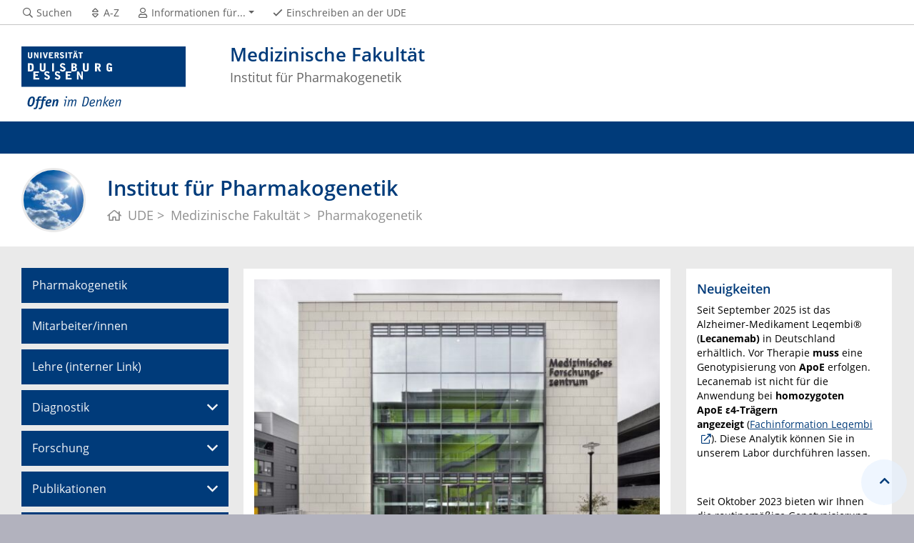

--- FILE ---
content_type: text/html; charset=UTF-8
request_url: https://www.uni-due.de/med/pharmakogenetik/
body_size: 5384
content:

<!DOCTYPE html>
<html lang="de-1996">
    <head>
        <meta name="GENERATOR" content="IMPERIA 9.2.14" />

        <meta charset="utf-8">
        <title>Institut für Pharmakogenetik</title>
        <meta name="viewport" content="width=device-width, initial-scale=1, shrink-to-fit=no">
        <link rel="stylesheet" type="text/css" href="/portal/4/css/ude2017.min.css" media="all">
        <link rel="stylesheet" type="text/css" href="/portal/4/css/legacy.css" media="all">
        <script src="/portal/4/js/prejquery.js"></script>
        <link href="/portal/4/js/jquery/jquery-ui/jquery-ui-1.12.1.custom/jquery-ui.min.css" rel="stylesheet">
        <link rel="apple-touch-icon" sizes="57x57" href="/apple-icon-57x57.png">
        <link rel="apple-touch-icon" sizes="60x60" href="/apple-icon-60x60.png">
        <link rel="apple-touch-icon" sizes="72x72" href="/apple-icon-72x72.png">
        <link rel="apple-touch-icon" sizes="76x76" href="/apple-icon-76x76.png">
        <link rel="apple-touch-icon" sizes="114x114" href="/apple-icon-114x114.png">
        <link rel="apple-touch-icon" sizes="120x120" href="/apple-icon-120x120.png">
        <link rel="apple-touch-icon" sizes="144x144" href="/apple-icon-144x144.png">
        <link rel="apple-touch-icon" sizes="152x152" href="/apple-icon-152x152.png">
        <link rel="apple-touch-icon" sizes="180x180" href="/apple-icon-180x180.png">
        <link rel="icon" type="image/png" sizes="192x192"  href="/android-icon-192x192.png">
        <link rel="icon" type="image/png" sizes="32x32" href="/favicon-32x32.png">
        <link rel="icon" type="image/png" sizes="96x96" href="/favicon-96x96.png">
        <link rel="icon" type="image/png" sizes="16x16" href="/favicon-16x16.png">
        <link rel="manifest" href="/manifest.json">
        <meta name="msapplication-TileColor" content="#ffffff">
        <meta name="msapplication-TileImage" content="/ms-icon-144x144.png">
        <meta name="theme-color" content="#ffffff">
        <meta name="robots" content="index,follow">
        <meta name="rubrik"   content="Medizin 2007 (/med) ... Institut für Pharmakogenetik 2016 (/med/pharmakogenetik) ... Institut für Pharmakogenetik 2016 (/med/pharmakogenetik)" />
        <meta name="X-Imperia-Live-Info" content="6f31e55b-40ae-2401-5560-5694e68b13a1/5437/363285/363290" />
    </head>
    <!-- code cleaned by DocumentCleaner.pm 7.7.2017 -->
<body>
        <header>
            <div class="container" id="siteHeader">
                <a href="https://www.uni-due.de/de/index.php" id="udeLogo" aria-label="Zur Homepage"><span>Universität Duisburg-Essen</span><img src="/portal/4/images/UDE-logo-claim.svg" width="1052" height="414" alt=""></a>
                <div id="orgaunitTitle"><a href="/med/pharmakogenetik">
                    <h1>Medizinische Fakultät</h1><h2>Institut für Pharmakogenetik</h2>
                </a></div>
                            </div>
        </header>
        <div id="navigationMainContainer">
            <div class="container">
                <div id="headerLine">
                    <div class="container" id="headerLineContent">
                        <nav class="col col-auto" id="navigationHeader">
                            <ul class="nav">
                                <li><a href="https://www.uni-due.de/suche/"><i class="far fa-fw fa-search"></i><span class="icon-label">Suchen</span></a></li>
                                <li><a href="/de/a_z.php" title="Alphabetisches Stichwortverzeichnis"><i class="far fa-fw fa-sort"></i><span class="icon-label">A-Z</span></a></li>
                                <li id="navigationStakeholder"><a href="#" data-toggle="dropdown" aria-haspopup="true" aria-expanded="false"><i class="far fa-fw fa-user"></i><span class="icon-label">Informationen für...</span></a>
                                    <ul class="dropdown-menu">
                                        <li><a href="anfahrt.shtml" title="Anfahrtsbeschreibung und Lageplan Dekanat und Universitätsklinikum">Anfahrt</a></li>
                                    </ul>
                                </li>                                                <li class="desktop_only"><a href="/studierendensekretariat/"><i class="far fa-fw fa-check"></i><span class="icon-label">Einschreiben an der UDE</span></a></li>
                            </ul><!--/.nav-->
                        </nav><!--/#navigationHeader-->
                    </div>
                </div>
            </div>
        </div>
        <main>
            <div id="pagetitlecontainer">
                <div class="container-background">
                    <div class="container pagetitle">
                        <h1 class="display-1">Institut für Pharmakogenetik</h1>
                        <nav class="rootline">
                            <ol class="nav" vocab="http://schema.org/" typeof="BreadcrumbList">
                                <li property="itemListElement" typeof="ListItem">
                                    <a href="/de/index.php" property="item" typeof="WebPage" title="UDE">
                                        <i class="far fa-home"></i>
                                        <span property="name">UDE</span>
                                    </a>
                                    <meta property="position" content="1">
                                </li>
                                <li property="itemListElement" typeof="ListItem">
                                    <a href="/med/" property="item" typeof="WebPage" title="Medizinische Fakultät">
                                        <span property="name">Medizinische Fakultät</span>
                                    </a>
                                    <meta property="position" content="2">
                                </li>
                                <li property="itemListElement" typeof="ListItem">
                                    <span property="name">Pharmakogenetik</span>
                                    <meta property="position" content="3">
                                </li>
                            </ol>
                        </nav>
                    </div>
                </div>
            </div>
            <div id="content__standard__main">
            </div>
            <div id="middlecontainer">
                <div id="content__old" class="container-background bg-colored bg-gray">
                    <div class="container">
                        <div class="row">
                            <div id="content__old__navigation" class="col-lg-3 col-md-3">
                                <div class="navigationOldStyleLeftColumn">
                                <ul>
                                      <li><a href="/med/pharmakogenetik/" title="Pharmakogenetik">Pharmakogenetik</a></li>
                                      <li><a href="/med/pharmakogenetik/team.php" title="Mitarbeiter/innen">Mitarbeiter/innen</a></li>
                                      <li><a href="https://moodle.uni-due.de/course/index.php?categoryid=1404" title="Lehre">Lehre (interner Link)</a></li>

                                      <li><a href="#" data-toggle="dropdown" aria-haspopup="true" aria-expanded="false">Diagnostik</a>
                                      <div class="navbarSubContainer dropdown-menu">
                                          <header><a href="/med/pharmakogenetik/diagnostik.php" title="Diagnostik">Diagnostik</a></header>
                                          <ul>

                                              <li><a href="/med/pharmakogenetik/leistung.php" title="Leistungsspektrum">Leistungsspektrum</a></li>

                                              <li><a href="/med/pharmakogenetik/ringversuche.php" title="Ringversuche">Qualitätskontrolle</a></li>

                                          </ul>
                                      </div>

                                      <li><a href="#" data-toggle="dropdown" aria-haspopup="true" aria-expanded="false">Forschung</a>
                                      <div class="navbarSubContainer dropdown-menu">
                                          <header><a href="/med/pharmakogenetik/forschung.php" title="Forschung">Forschung</a></header>
                                          <ul>

                                              <li><a href="/med/pharmakogenetik/tumor.php" title="Tumorgenetik">Tumorgenetik</a></li>

                                              <li><a href="/med/pharmakogenetik/covid19.php" title="COVID-19/SARS-CoV-2">COVID-19</a></li>

                                          </ul>
                                      </div>

                                      <li><a href="#" data-toggle="dropdown" aria-haspopup="true" aria-expanded="false">Publikationen</a>
                                      <div class="navbarSubContainer dropdown-menu">
                                          <header><a href="/med/pharmakogenetik/publikationen.php" title="Publikationen">Publikationen</a></header>
                                          <ul>

                                              <li><a href="/med/pharmakogenetik/dissertation.php" title="Dissertationsarbeiten">Dissertationen</a></li>

                                          </ul>
                                      </div>
                                      <li><a href="/med/pharmakogenetik/aktuelles.php" title="Pressemitteilungen">Pressemitteilungen</a></li>
                                      <li><a href="/med/pharmakogenetik/kontakt.php" title="Kontakt">Kontakt</a></li>

                                </ul>
                                </div>
                            </div>
                            <!-- Inhalts-Spalte -->
                            <div id="content__old__main" class="col-lg-6 col-md-9">
    <!--[Flexmodul:_portal_ude_textarea 2]-->
                <div class="card texteditor">
                    <div class="card-body">
                            
                            <p>​<span class="i-iwe2-image-container" style="display: inline-block; margin: 0px;"><img alt="" data-node-id="/135247/135407/137049/363287/525093" src="/imperia/md/images/med/pharmakogenetik/fittosize__600_400_f101e086c64d3d2366a53a0b3a02c5df_1835e3339da9e2890bbca335afa834c3.jpg" style="width: 600px; height: 400px;" /></span></p>
<p>
<span class="i-iwe2-image-container" style="display: inline-block; margin: 0px;"><br />
<span class="i-iwe2-image-caption"></span></span><br />
<span class="i-iwe2-image-container" style="display: inline-block; margin: 0px;">​</span>​<a href="https://www.uni-due.de/med/pharmakogenetik/forschung.php">​</a>Wir b<o:p></o:p>egr&uuml;&szlig;en Sie herzlich auf den Internetseiten des Instituts f&uuml;r Pharmakogenetik!</p>
<p>Das Institut f&uuml;r Pharmakogenetik <a href="https://www.uni-due.de/med/pharmakogenetik/forschung.php">erforscht</a> Genvarianten, die f&uuml;r Erkrankungen pr&auml;disponieren oder die eine Bedeutung f&uuml;r&nbsp;Therapieansprechen haben.&nbsp;<o:p></o:p></p>
<p>In der Lehre vertreten wir das Fach &bdquo;<a href="https://www.uni-due.de/med/pharmakogenetik/lehre.php">Klinische Pharmakologie</a> &ldquo;.<o:p></o:p></p>
<p>In der <a href="https://www.uni-due.de/med/pharmakogenetik/diagnostik.php">Diagnostik </a>bieten wir eine gro&szlig;e Vielzahl genetischer Tests f&uuml;r Erkrankungen und Arzneimittelwirkungen an und d&uuml;rfen Beratungen nach dem Gendiagnostikgesetz durchf&uuml;hren.</p>
<p>Wir sind zertifiziert nach <a href="/imperia/md/content/med/pharmakogenetik/zertifikat_dekra_-_um_essen_-_universitätsklinikum_.pdf">ISO 9001: 2015</a>.</p>
<p><o:p>Sie finden uns im 1.OG im Medizinischen Forschungszentrum des </o:p><o:p>Universit&auml;tsklinikums Essen:</p>
<p>
​<span class="i-iwe2-image-container" style="display: inline-block; margin: 0px;">​<span class="i-iwe2-image-container" style="display: inline-block; margin: 0px;">​<a href="https://www.uk-essen.de/wp-content/uploads/2024/08/LAGEPLAN_UK-ESSEN_TH08082024.pdf">​<span class="i-iwe2-image-container" style="display: inline-block; margin: 0px;"><img alt="Anfahrt2" data-node-id="/135247/135407/137049/363287/448556" src="/imperia/md/images/med/pharmakogenetik/fittosize__600_375_6b238ac62e522fc48e706b33d51738d9_anfahrt2.png" style="width: 600px; height: 375px;" /><br />
<span class="i-iwe2-image-caption"></span><br />
​</span>​</a>​<br />
<span class="i-iwe2-image-caption"></span></span><br />
​</span>​</o:p></p>
                            
                    </div><!--card-body-->
                </div><!--card-->
                            </div>
                            <!-- rechte Spalte -->
                            <div id="content__old__sidebar" class="col-lg-3">
        <!--description:Pharmakogenetik Spalte rechts-->


    <!--[Flexmodul:_portal_ude_textarea 3]-->
                <div class="card texteditor">
                    <div class="card-body">

                        <h2><span class="card-title">Neuigkeiten</span></h2>

                            <!--Beginn Rich Text Editor-->
                            <p>Seit September 2025 ist das Alzheimer-Medikament&nbsp;Leqembi&reg; (<strong>Lecanemab)</strong> in Deutschland erh&auml;ltlich. Vor Therapie&nbsp;<strong>muss </strong>eine Genotypisierung von <strong>ApoE </strong>erfolgen. Lecanemab ist nicht f&uuml;r die Anwendung bei&nbsp;<strong>homozygoten ApoE&nbsp;</strong><strong>&epsilon;4-Tr&auml;gern angezeigt</strong>&nbsp;(<a href="https://www.fachinfo.de/fi/pdf/025319/leqembi-100-mg-ml-konzentrat-zur-herstellung-einer-infusionsloesung">Fachinformation Leqembi</a>). Diese Analytik k&ouml;nnen Sie in unserem Labor durchf&uuml;hren lassen.</p>

<p>&nbsp;</p>

<p>Seit Oktober 2023 bieten wir Ihnen die routinem&auml;&szlig;ige&nbsp;Genotypisierung von <b><i>NAT2</i></b>&nbsp;an. Die N-Acetyltransferase ist u.a. an der Verstoffwechslung der Arzneitmittel&nbsp;<strong>Metamizol, Isoniazid und Hydralazin</strong>&nbsp;beteiligt. Die Genotypisierung von <i>NAT2</i>&nbsp;kann Aufschluss &uuml;ber die Metabolisierungseigenschaften des Patienten&nbsp;geben und somit helfen Ursachen f&uuml;r das Auftreten von unerw&uuml;nschten Arzneimittelwirkungen, wie z.B. von <strong>Agranulozytosen </strong>nach Metamizoleinnahme, zu finden.</p>

                            <!--Ende Rich Text Editor-->

                    </div><!--card-body-->
                </div><!--card-->



    <!--[Flexmodul:_portal_ude_textarea 3]-->
                <div class="card texteditor">
                    <div class="card-body">

                        <h2><span class="card-title">Information für Einsender zur genetischen Diagnostik</span></h2>

                            <!--Beginn Rich Text Editor-->
                            <p><span style="font-size: 12pt; line-height: 107%;"></span></p>

<p>Vor der Anwendung von Leqembi&reg; (<strong>Lecanemab)</strong>&nbsp;muss eine Genotypisierung von ApoE erfolgen. Lecanemab ist nicht f&uuml;r die Anwendung bei&nbsp;<strong>homozygoten ApoE&nbsp;</strong><strong>&epsilon;4-Tr&auml;gern angezeigt</strong>&nbsp;(<a href="https://www.fachinfo.de/fi/pdf/025319/leqembi-100-mg-ml-konzentrat-zur-herstellung-einer-infusionsloesung">Fachinformation Leqembi</a>).<br />
Diese Analytik k&ouml;nnen Sie in unserem Labor durchf&uuml;hren lassen.<br />
<br />
Vor der Anwendung von Camzyos&reg; (<strong>Mavacamten</strong>)&nbsp;<strong>muss&nbsp;</strong>eine Genotypisierung von&nbsp;<strong><em>CYP2C19&nbsp;</em></strong>erfolgen. Bei&nbsp;<strong>langsamen&nbsp;</strong>Metabolisierern&nbsp;<strong>darf&nbsp;</strong>Camzyos nur&nbsp;<strong>dosisreduziert&nbsp;</strong>angewendet werden (<a href="https://fi.b-ms.de/camzyos">Fachinformation Camzyos</a>). Diese Analytik k&ouml;nnen Sie in unserem Labor durchf&uuml;hren lassen.</p>

<p>Vor der Anwendung von Mayzent&reg; (<strong>Siponimod</strong>)&nbsp;<strong>muss&nbsp;</strong>eine Genotypisierung von&nbsp;<em><strong>CYP2C9</strong></em>&nbsp;erfolgen. Bei langsamen Metabolisierern&nbsp;<strong>darf&nbsp;</strong>Siponimod&nbsp;<strong>nicht</strong>&nbsp;angewendet werden (<a href="https://www.novartis.de/arzneimittel-produkte/mayzent-informationen-zur-risikominimierung">Fachinfomation Siponimod</a>). Diese Analytik k&ouml;nnen Sie in unserem Labor durchf&uuml;hren lassen.</p>

<p>Die genetische Analyse auf&nbsp;<strong>Dihydropyrimidin-Dehydrogenase-Defizienz</strong>&nbsp;zur&nbsp;<strong>Fluoropyrimidintoxizit&auml;t&nbsp;</strong>von Capecitabin und 5-Fluorouracil&nbsp;wird vom Bundesinstitut f&uuml;r Arzneimittel und Medizinprodukte&nbsp;(bfarm,&nbsp;<a href="https://www.bfarm.de/SharedDocs/Risikoinformationen/Pharmakovigilanz/DE/RHB/2020/rhb-fluorouracil.html">Juni 2020</a>)&nbsp;empfohlen. F&uuml;r diese Analytik ist unser Labor zertifiziert.&nbsp;</p>

<p>Die genetische Analyse auf&nbsp;<strong><em>UGT1A1&nbsp;</em></strong>zur Toxizit&auml;t von&nbsp;<strong>Irinotecan&nbsp;</strong>wird&nbsp;vom Bundesinstitut f&uuml;r Arzneimittel und Medizinprodukte&nbsp;(bfarm,&nbsp;<a href="https://www.bfarm.de/SharedDocs/Risikoinformationen/Pharmakovigilanz/DE/RHB/2021/rhb-irinotecan.html?nn=591002">Dezember 2021</a>)&nbsp; ausdr&uuml;cklich empfohlen. F&uuml;r diese Analytik ist unser Labor zertifiziert.</p>

<p>Bitte laden Sie sich hierzu den&nbsp;<a href="/imperia/md/content/med/pharmakogenetik/anforderungsschein_pharmakogenetik_juni_2025.pdf">Anforderungsbogen&nbsp;</a>herunter.</p>

                            <!--Ende Rich Text Editor-->

                    </div><!--card-body-->
                </div><!--card-->



    <!--[Flexmodul:_portal_ude_textarea 3]-->
                <div class="card texteditor">
                    <div class="card-body">

                        <h2><span class="card-title">Kontakt zum Institut</span></h2>

                            <!--Beginn Rich Text Editor-->
                            <p>Prof. Dr. med. Winfried Siffert<br />
Institut f&uuml;r Pharmakogenetik<br />
Medizinisches Forschungszentrum<br />
Universit&auml;tsklinikum Essen<br />
Hufelandstr. 55<br />
45122 Essen<br />
<br />
Fon: +49 201 - 723 3470<br />
Fax: +49 201 - 723 5968</p>

                            <!--Ende Rich Text Editor-->

                    </div><!--card-body-->
                </div><!--card-->



    <!--[Flexmodul:_portal_ude_textarea 3]-->
                <div class="card texteditor">
                    <div class="card-body">

                        <h2><span class="card-title">Diagnostik</span></h2>

                            <!--Beginn Rich Text Editor-->
                            <p>F&uuml;r Einsender aus den<br />
<strong>Fachabteilungen des<br />
Universit&auml;tsklinikums Essen</strong>:<br />
Bitte senden Sie uns die Probe (1 x 2,7 ml EDTA-R&ouml;hrchen) und den<br />
ausgef&uuml;llten <a href="/imperia/md/content/med/pharmakogenetik/anforderungsschein_pharmakogenetik_juni_2025.pdf">Anforderungsbogen</a><a href="/imperia/md/content/med/pharmakogenetik/anforderungsschein_pharmakogenetik_oktober_2023.pdf">&nbsp;</a>in einem Briefumschlag oder einem Druckverschlussbeutel &uuml;ber den<br />
internen Transportdienst zu.</p>

                            <!--Ende Rich Text Editor-->

                    </div><!--card-body-->
                </div><!--card-->



    <!--[Flexmodul:_portal_ude_textarea 3]-->
                <div class="card texteditor">
                    <div class="card-body">

                        <h2><span class="card-title">Befundauskunft</span></h2>

                            <!--Beginn Rich Text Editor-->
                            <p>Wichtige Information f&uuml;r alle<br />
<strong>Fachabteilungen aus dem<br />
Universit&auml;tsklinikum Essen</strong>:<br />
Unsere Befunde sind &uuml;ber das medico-System abrufbar.<br />
Eine bebilderte &quot;Wegbeschreibung&quot; zu unseren Befunden k&ouml;nnen Sie hier <a href="/imperia/md/content/med/pharmakogenetik/anleitung_digitales_archiv.pdf">herunterladen</a>.</p>

                            <!--Ende Rich Text Editor-->

                    </div><!--card-body-->
                </div><!--card-->



    <!--[Flexmodul:_portal_ude_textarea 3]-->
                <div class="card texteditor">
                    <div class="card-body">


                            <!--Beginn Rich Text Editor-->
                            <p>​<span class="i-iwe2-image-container" style="display: inline-block; margin: 0px;"><img alt="" data-node-id="/135247/135407/137049/363287/761348" src="/imperia/md/images/med/pharmakogenetik/iso_9001_farbe_de.jpg" style="width: 600px; height: 299px;" /><br />
<span class="i-iwe2-image-caption"></span><br />
​</span></p>

                            <!--Ende Rich Text Editor-->

                    </div><!--card-body-->
                </div><!--card-->


                            </div>
                        </div><!--row-->
                    </div><!--container-->
                </div>
            </div><!--middlecontainer-->
            <div id="content__sub__main">
            </div>
            <a href="#top" title="zum Seitenanfang" class="jumpto-top"><i class="fas fa-chevron-up"></i></a>
        </main>
        <footer>
            <div class="container-background bg-imprint darkbackground imprintline">
                <div class="container">
                    <div class="row">
                        <div class="col" id="footerLogo"><a href="https://www.uni-due.de/de/index.php"><img src="/portal/4/images/UDE-logo-claim-dark.svg" width="1052" height="414" alt=""></a></div>
                        <div class="col col-md-auto justify-content-end">
                            <nav id="navigationFooter" class="navbar">
                                <ul>
                                    <li><a href="/de/intranet/" title="Passwortgeschützter Bereich"><i class="far fa-fw fa-unlock-alt"></i>Intranet</a></li>
                                    <li><a href="/infoline/"><i class="far fa-fw fa-phone"></i>Infoline</a></li>
                                    <li><a href="/de/hilfe_im_notfall.php"><i class="far fa-fw fa-exclamation-triangle"></i>Hilfe im Notfall</a></li>
                                                    <li><a href="/de/impressum.shtml"><i class="far fa-comments"></i>Impressum</a></li>
                                    <li><a href="https://www.uni-due.de/de/datenschutz.php"><i class="far fa-user-shield"></i>Datenschutz</a></li>

                                </ul>
                            </nav>
                            <div id="footerCopyright" class="navbar">
                                <ul class="nav">
                                    <li>&copy;&nbsp;UDE</li>
                                    <li>Letzte Änderung:&nbsp;28.05.2025</li>
                                    <li><a href="mailto:pharmakogenetik@uk-essen.de">pharmakogenetik@uk-essen.de</a></li>
                                </ul>
                            </div>
                        </div>
                    </div>
                </div>
            </div>
        </footer>
        <script src="/portal/4/js/complete.js?20251205151241"></script>
    </body>
</html>
